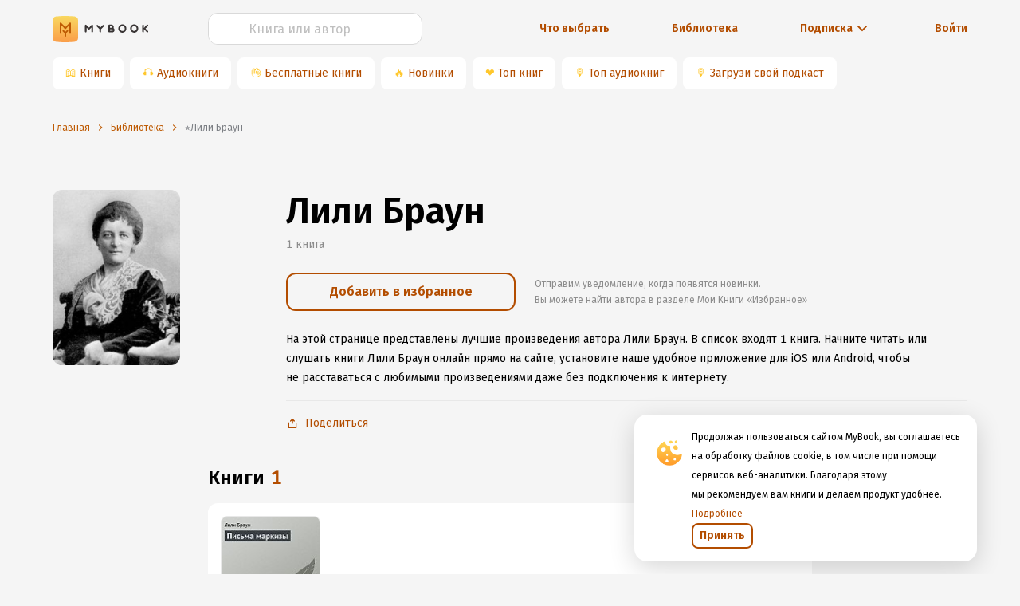

--- FILE ---
content_type: application/x-javascript
request_url: https://mybook.ru/_next/static/chunks/f506628c0c1f10df452f367c63ba2ee9747063d4.f52fff811359115f181f.js
body_size: 10382
content:
(window.webpackJsonp_N_E=window.webpackJsonp_N_E||[]).push([[27],{"27j4":function(e,t,n){"use strict";Object.defineProperty(t,"__esModule",{value:!0}),t.default=void 0;var r=function(e){if(e&&e.__esModule)return e;if(null===e||"object"!==s(e)&&"function"!==typeof e)return{default:e};var t=f();if(t&&t.has(e))return t.get(e);var n={},r=Object.defineProperty&&Object.getOwnPropertyDescriptor;for(var o in e)if(Object.prototype.hasOwnProperty.call(e,o)){var a=r?Object.getOwnPropertyDescriptor(e,o):null;a&&(a.get||a.set)?Object.defineProperty(n,o,a):n[o]=e[o]}n.default=e,t&&t.set(e,n);return n}(n("q1tI")),o=c(n("Y1PL")),a=c(n("BGR+")),u=c(n("kYuu")),i=n("vgIT"),l=n("MBvU");function c(e){return e&&e.__esModule?e:{default:e}}function f(){if("function"!==typeof WeakMap)return null;var e=new WeakMap;return f=function(){return e},e}function s(e){return(s="function"===typeof Symbol&&"symbol"===typeof Symbol.iterator?function(e){return typeof e}:function(e){return e&&"function"===typeof Symbol&&e.constructor===Symbol&&e!==Symbol.prototype?"symbol":typeof e})(e)}function p(){return(p=Object.assign||function(e){for(var t=1;t<arguments.length;t++){var n=arguments[t];for(var r in n)Object.prototype.hasOwnProperty.call(n,r)&&(e[r]=n[r])}return e}).apply(this,arguments)}function d(e,t){for(var n=0;n<t.length;n++){var r=t[n];r.enumerable=r.enumerable||!1,r.configurable=!0,"value"in r&&(r.writable=!0),Object.defineProperty(e,r.key,r)}}function y(e,t){return(y=Object.setPrototypeOf||function(e,t){return e.__proto__=t,e})(e,t)}function v(e){var t=function(){if("undefined"===typeof Reflect||!Reflect.construct)return!1;if(Reflect.construct.sham)return!1;if("function"===typeof Proxy)return!0;try{return Date.prototype.toString.call(Reflect.construct(Date,[],(function(){}))),!0}catch(e){return!1}}();return function(){var n,r=m(e);if(t){var o=m(this).constructor;n=Reflect.construct(r,arguments,o)}else n=r.apply(this,arguments);return b(this,n)}}function b(e,t){return!t||"object"!==s(t)&&"function"!==typeof t?function(e){if(void 0===e)throw new ReferenceError("this hasn't been initialised - super() hasn't been called");return e}(e):t}function m(e){return(m=Object.setPrototypeOf?Object.getPrototypeOf:function(e){return e.__proto__||Object.getPrototypeOf(e)})(e)}var h=function(e){!function(e,t){if("function"!==typeof t&&null!==t)throw new TypeError("Super expression must either be null or a function");e.prototype=Object.create(t&&t.prototype,{constructor:{value:e,writable:!0,configurable:!0}}),t&&y(e,t)}(s,e);var t,n,c,f=v(s);function s(e){var t;!function(e,t){if(!(e instanceof t))throw new TypeError("Cannot call a class as a function")}(this,s),(t=f.call(this,e)).focus=function(){t.resizableTextArea.textArea.focus()},t.saveTextArea=function(e){t.resizableTextArea=null===e||void 0===e?void 0:e.resizableTextArea},t.saveClearableInput=function(e){t.clearableInput=e},t.handleChange=function(e){t.setValue(e.target.value),(0,l.resolveOnChange)(t.resizableTextArea.textArea,e,t.props.onChange)},t.handleReset=function(e){t.setValue("",(function(){t.focus()})),(0,l.resolveOnChange)(t.resizableTextArea.textArea,e,t.props.onChange)},t.renderTextArea=function(e){return r.createElement(o.default,p({},(0,a.default)(t.props,["allowClear"]),{prefixCls:e,onChange:t.handleChange,ref:t.saveTextArea}))},t.renderComponent=function(e){var n=e.getPrefixCls,o=e.direction,a=t.state.value,i=n("input",t.props.prefixCls);return r.createElement(u.default,p({},t.props,{prefixCls:i,direction:o,inputType:"text",value:(0,l.fixControlledValue)(a),element:t.renderTextArea(i),handleReset:t.handleReset,ref:t.saveClearableInput,triggerFocus:t.focus}))};var n="undefined"===typeof e.value?e.defaultValue:e.value;return t.state={value:n},t}return t=s,c=[{key:"getDerivedStateFromProps",value:function(e){return"value"in e?{value:e.value}:null}}],(n=[{key:"setValue",value:function(e,t){"value"in this.props||this.setState({value:e},t)}},{key:"blur",value:function(){this.resizableTextArea.textArea.blur()}},{key:"render",value:function(){return r.createElement(i.ConfigConsumer,null,this.renderComponent)}}])&&d(t.prototype,n),c&&d(t,c),s}(r.Component);t.default=h},"56O1":function(e,t,n){"use strict";var r=n("TqRt"),o=n("284h");Object.defineProperty(t,"__esModule",{value:!0}),t.default=void 0;var a=o(n("q1tI")),u=r(n("Uc92")),i=r(n("O/y6")),l=function(e,t){return a.createElement(i.default,Object.assign({},e,{ref:t,icon:u.default}))};l.displayName="EyeOutlined";var c=a.forwardRef(l);t.default=c},"L/94":function(e,t,n){},MBvU:function(e,t,n){"use strict";Object.defineProperty(t,"__esModule",{value:!0}),t.fixControlledValue=w,t.resolveOnChange=x,t.getInputClassName=j,t.default=void 0;var r=p(n("q1tI")),o=f(n("TSYQ")),a=f(n("BGR+")),u=p(n("kYuu")),i=n("vgIT"),l=f(n("fVhf")),c=f(n("m4nH"));function f(e){return e&&e.__esModule?e:{default:e}}function s(){if("function"!==typeof WeakMap)return null;var e=new WeakMap;return s=function(){return e},e}function p(e){if(e&&e.__esModule)return e;if(null===e||"object"!==d(e)&&"function"!==typeof e)return{default:e};var t=s();if(t&&t.has(e))return t.get(e);var n={},r=Object.defineProperty&&Object.getOwnPropertyDescriptor;for(var o in e)if(Object.prototype.hasOwnProperty.call(e,o)){var a=r?Object.getOwnPropertyDescriptor(e,o):null;a&&(a.get||a.set)?Object.defineProperty(n,o,a):n[o]=e[o]}return n.default=e,t&&t.set(e,n),n}function d(e){return(d="function"===typeof Symbol&&"symbol"===typeof Symbol.iterator?function(e){return typeof e}:function(e){return e&&"function"===typeof Symbol&&e.constructor===Symbol&&e!==Symbol.prototype?"symbol":typeof e})(e)}function y(){return(y=Object.assign||function(e){for(var t=1;t<arguments.length;t++){var n=arguments[t];for(var r in n)Object.prototype.hasOwnProperty.call(n,r)&&(e[r]=n[r])}return e}).apply(this,arguments)}function v(e,t){for(var n=0;n<t.length;n++){var r=t[n];r.enumerable=r.enumerable||!1,r.configurable=!0,"value"in r&&(r.writable=!0),Object.defineProperty(e,r.key,r)}}function b(e,t){return(b=Object.setPrototypeOf||function(e,t){return e.__proto__=t,e})(e,t)}function m(e){var t=function(){if("undefined"===typeof Reflect||!Reflect.construct)return!1;if(Reflect.construct.sham)return!1;if("function"===typeof Proxy)return!0;try{return Date.prototype.toString.call(Reflect.construct(Date,[],(function(){}))),!0}catch(e){return!1}}();return function(){var n,r=g(e);if(t){var o=g(this).constructor;n=Reflect.construct(r,arguments,o)}else n=r.apply(this,arguments);return h(this,n)}}function h(e,t){return!t||"object"!==d(t)&&"function"!==typeof t?function(e){if(void 0===e)throw new ReferenceError("this hasn't been initialised - super() hasn't been called");return e}(e):t}function g(e){return(g=Object.setPrototypeOf?Object.getPrototypeOf:function(e){return e.__proto__||Object.getPrototypeOf(e)})(e)}function O(e,t,n){return t in e?Object.defineProperty(e,t,{value:n,enumerable:!0,configurable:!0,writable:!0}):e[t]=n,e}function w(e){return"undefined"===typeof e||null===e?"":e}function x(e,t,n){if(n){var r=t;if("click"===t.type){(r=Object.create(t)).target=e,r.currentTarget=e;var o=e.value;return e.value="",n(r),void(e.value=o)}n(r)}}function j(e,t,n,r){var a;return(0,o.default)(e,(O(a={},"".concat(e,"-sm"),"small"===t),O(a,"".concat(e,"-lg"),"large"===t),O(a,"".concat(e,"-disabled"),n),O(a,"".concat(e,"-rtl"),"rtl"===r),a))}var P=function(e){!function(e,t){if("function"!==typeof t&&null!==t)throw new TypeError("Super expression must either be null or a function");e.prototype=Object.create(t&&t.prototype,{constructor:{value:e,writable:!0,configurable:!0}}),t&&b(e,t)}(p,e);var t,n,f,s=m(p);function p(e){var t;!function(e,t){if(!(e instanceof t))throw new TypeError("Cannot call a class as a function")}(this,p),(t=s.call(this,e)).direction="ltr",t.focus=function(){t.input.focus()},t.saveClearableInput=function(e){t.clearableInput=e},t.saveInput=function(e){t.input=e},t.onFocus=function(e){var n=t.props.onFocus;t.setState({focused:!0},t.clearPasswordValueAttribute),n&&n(e)},t.onBlur=function(e){var n=t.props.onBlur;t.setState({focused:!1},t.clearPasswordValueAttribute),n&&n(e)},t.handleReset=function(e){t.setValue("",(function(){t.focus()})),x(t.input,e,t.props.onChange)},t.renderInput=function(e,n){var u=arguments.length>2&&void 0!==arguments[2]?arguments[2]:{},i=t.props,l=i.className,c=i.addonBefore,f=i.addonAfter,s=i.size,p=i.disabled,d=(0,a.default)(t.props,["prefixCls","onPressEnter","addonBefore","addonAfter","prefix","suffix","allowClear","defaultValue","size","inputType"]);return r.createElement("input",y({autoComplete:u.autoComplete},d,{onChange:t.handleChange,onFocus:t.onFocus,onBlur:t.onBlur,onKeyDown:t.handleKeyDown,className:(0,o.default)(j(e,s||n,p,t.direction),O({},l,l&&!c&&!f)),ref:t.saveInput}))},t.clearPasswordValueAttribute=function(){t.removePasswordTimeout=setTimeout((function(){t.input&&"password"===t.input.getAttribute("type")&&t.input.hasAttribute("value")&&t.input.removeAttribute("value")}))},t.handleChange=function(e){t.setValue(e.target.value,t.clearPasswordValueAttribute),x(t.input,e,t.props.onChange)},t.handleKeyDown=function(e){var n=t.props,r=n.onPressEnter,o=n.onKeyDown;13===e.keyCode&&r&&r(e),o&&o(e)},t.renderComponent=function(e){var n=e.getPrefixCls,o=e.direction,a=e.input,i=t.state,c=i.value,f=i.focused,s=n("input",t.props.prefixCls);return t.direction=o,r.createElement(l.default.Consumer,null,(function(e){return r.createElement(u.default,y({size:e},t.props,{prefixCls:s,inputType:"input",value:w(c),element:t.renderInput(s,e,a),handleReset:t.handleReset,ref:t.saveClearableInput,direction:o,focused:f,triggerFocus:t.focus}))}))};var n="undefined"===typeof e.value?e.defaultValue:e.value;return t.state={value:n,focused:!1,prevValue:e.value},t}return t=p,f=[{key:"getDerivedStateFromProps",value:function(e,t){var n=t.prevValue,r={prevValue:e.value};return void 0===e.value&&n===e.value||(r.value=e.value),r}}],(n=[{key:"componentDidMount",value:function(){this.clearPasswordValueAttribute()}},{key:"componentDidUpdate",value:function(){}},{key:"getSnapshotBeforeUpdate",value:function(e){return(0,u.hasPrefixSuffix)(e)!==(0,u.hasPrefixSuffix)(this.props)&&(0,c.default)(this.input!==document.activeElement,"Input","When Input is focused, dynamic add or remove prefix / suffix will make it lose focus caused by dom structure change. Read more: https://ant.design/components/input/#FAQ"),null}},{key:"componentWillUnmount",value:function(){this.removePasswordTimeout&&clearTimeout(this.removePasswordTimeout)}},{key:"blur",value:function(){this.input.blur()}},{key:"select",value:function(){this.input.select()}},{key:"setValue",value:function(e,t){void 0===this.props.value&&this.setState({value:e},t)}},{key:"render",value:function(){return r.createElement(i.ConfigConsumer,null,this.renderComponent)}}])&&v(t.prototype,n),f&&v(t,f),p}(r.Component);P.defaultProps={type:"text"};var S=P;t.default=S},O49L:function(e,t,n){"use strict";var r;Object.defineProperty(t,"__esModule",{value:!0}),t.default=void 0;var o=(r=n("q3R3"))&&r.__esModule?r:{default:r};t.default=o,e.exports=o},Ox7g:function(e,t,n){"use strict";function r(e){return(r="function"===typeof Symbol&&"symbol"===typeof Symbol.iterator?function(e){return typeof e}:function(e){return e&&"function"===typeof Symbol&&e.constructor===Symbol&&e!==Symbol.prototype?"symbol":typeof e})(e)}Object.defineProperty(t,"__esModule",{value:!0}),t.default=void 0;var o,a=function(e){if(e&&e.__esModule)return e;if(null===e||"object"!==r(e)&&"function"!==typeof e)return{default:e};var t=l();if(t&&t.has(e))return t.get(e);var n={},o=Object.defineProperty&&Object.getOwnPropertyDescriptor;for(var a in e)if(Object.prototype.hasOwnProperty.call(e,a)){var u=o?Object.getOwnPropertyDescriptor(e,a):null;u&&(u.get||u.set)?Object.defineProperty(n,a,u):n[a]=e[a]}n.default=e,t&&t.set(e,n);return n}(n("q1tI")),u=(o=n("TSYQ"))&&o.__esModule?o:{default:o},i=n("vgIT");function l(){if("function"!==typeof WeakMap)return null;var e=new WeakMap;return l=function(){return e},e}function c(e,t,n){return t in e?Object.defineProperty(e,t,{value:n,enumerable:!0,configurable:!0,writable:!0}):e[t]=n,e}var f=function(e){return a.createElement(i.ConfigConsumer,null,(function(t){var n,r=t.getPrefixCls,o=t.direction,i=e.prefixCls,l=e.className,f=void 0===l?"":l,s=r("input-group",i),p=(0,u.default)(s,(c(n={},"".concat(s,"-lg"),"large"===e.size),c(n,"".concat(s,"-sm"),"small"===e.size),c(n,"".concat(s,"-compact"),e.compact),c(n,"".concat(s,"-rtl"),"rtl"===o),n),f);return a.createElement("span",{className:p,style:e.style,onMouseEnter:e.onMouseEnter,onMouseLeave:e.onMouseLeave,onFocus:e.onFocus,onBlur:e.onBlur},e.children)}))};t.default=f},SymL:function(e,t,n){"use strict";var r;Object.defineProperty(t,"__esModule",{value:!0}),t.default=void 0;var o=(r=n("yFXq"))&&r.__esModule?r:{default:r};t.default=o,e.exports=o},Uc92:function(e,t,n){"use strict";Object.defineProperty(t,"__esModule",{value:!0});t.default={icon:{tag:"svg",attrs:{viewBox:"64 64 896 896",focusable:"false"},children:[{tag:"path",attrs:{d:"M942.2 486.2C847.4 286.5 704.1 186 512 186c-192.2 0-335.4 100.5-430.2 300.3a60.3 60.3 0 000 51.5C176.6 737.5 319.9 838 512 838c192.2 0 335.4-100.5 430.2-300.3 7.7-16.2 7.7-35 0-51.5zM512 766c-161.3 0-279.4-81.8-362.7-254C232.6 339.8 350.7 258 512 258c161.3 0 279.4 81.8 362.7 254C791.5 684.2 673.4 766 512 766zm-4-430c-97.2 0-176 78.8-176 176s78.8 176 176 176 176-78.8 176-176-78.8-176-176-176zm0 288c-61.9 0-112-50.1-112-112s50.1-112 112-112 112 50.1 112 112-50.1 112-112 112z"}}]},name:"eye",theme:"outlined"}},Y1PL:function(e,t,n){"use strict";n.r(t),n.d(t,"ResizableTextArea",(function(){return j}));var r,o,a=n("1OyB"),u=n("vuIU"),i=n("Ji7U"),l=n("md7G"),c=n("foSv"),f=n("q1tI"),s=n("rePB"),p=n("t23M"),d=n("BGR+"),y=n("TSYQ"),v=n.n(y),b="\n  min-height:0 !important;\n  max-height:none !important;\n  height:0 !important;\n  visibility:hidden !important;\n  overflow:hidden !important;\n  position:absolute !important;\n  z-index:-1000 !important;\n  top:0 !important;\n  right:0 !important\n",m=["letter-spacing","line-height","padding-top","padding-bottom","font-family","font-weight","font-size","font-variant","text-rendering","text-transform","width","text-indent","padding-left","padding-right","border-width","box-sizing"],h={};function g(e){var t=arguments.length>1&&void 0!==arguments[1]&&arguments[1],n=e.getAttribute("id")||e.getAttribute("data-reactid")||e.getAttribute("name");if(t&&h[n])return h[n];var r=window.getComputedStyle(e),o=r.getPropertyValue("box-sizing")||r.getPropertyValue("-moz-box-sizing")||r.getPropertyValue("-webkit-box-sizing"),a=parseFloat(r.getPropertyValue("padding-bottom"))+parseFloat(r.getPropertyValue("padding-top")),u=parseFloat(r.getPropertyValue("border-bottom-width"))+parseFloat(r.getPropertyValue("border-top-width")),i=m.map((function(e){return"".concat(e,":").concat(r.getPropertyValue(e))})).join(";"),l={sizingStyle:i,paddingSize:a,borderSize:u,boxSizing:o};return t&&n&&(h[n]=l),l}function O(e,t){var n=Object.keys(e);if(Object.getOwnPropertySymbols){var r=Object.getOwnPropertySymbols(e);t&&(r=r.filter((function(t){return Object.getOwnPropertyDescriptor(e,t).enumerable}))),n.push.apply(n,r)}return n}function w(e){for(var t=1;t<arguments.length;t++){var n=null!=arguments[t]?arguments[t]:{};t%2?O(Object(n),!0).forEach((function(t){Object(s.a)(e,t,n[t])})):Object.getOwnPropertyDescriptors?Object.defineProperties(e,Object.getOwnPropertyDescriptors(n)):O(Object(n)).forEach((function(t){Object.defineProperty(e,t,Object.getOwnPropertyDescriptor(n,t))}))}return e}function x(e){var t=function(){if("undefined"===typeof Reflect||!Reflect.construct)return!1;if(Reflect.construct.sham)return!1;if("function"===typeof Proxy)return!0;try{return Date.prototype.toString.call(Reflect.construct(Date,[],(function(){}))),!0}catch(e){return!1}}();return function(){var n,r=Object(c.a)(e);if(t){var o=Object(c.a)(this).constructor;n=Reflect.construct(r,arguments,o)}else n=r.apply(this,arguments);return Object(l.a)(this,n)}}!function(e){e[e.NONE=0]="NONE",e[e.RESIZING=1]="RESIZING",e[e.RESIZED=2]="RESIZED"}(o||(o={}));var j=function(e){Object(i.a)(n,e);var t=x(n);function n(e){var u;return Object(a.a)(this,n),(u=t.call(this,e)).saveTextArea=function(e){u.textArea=e},u.handleResize=function(e){var t=u.state.resizeStatus,n=u.props,r=n.autoSize,a=n.onResize;t===o.NONE&&("function"===typeof a&&a(e),r&&u.resizeOnNextFrame())},u.resizeOnNextFrame=function(){cancelAnimationFrame(u.nextFrameActionId),u.nextFrameActionId=requestAnimationFrame(u.resizeTextarea)},u.resizeTextarea=function(){var e=u.props.autoSize;if(e&&u.textArea){var t=e.minRows,n=e.maxRows,a=function(e){var t=arguments.length>1&&void 0!==arguments[1]&&arguments[1],n=arguments.length>2&&void 0!==arguments[2]?arguments[2]:null,o=arguments.length>3&&void 0!==arguments[3]?arguments[3]:null;r||((r=document.createElement("textarea")).setAttribute("tab-index","-1"),r.setAttribute("aria-hidden","true"),document.body.appendChild(r)),e.getAttribute("wrap")?r.setAttribute("wrap",e.getAttribute("wrap")):r.removeAttribute("wrap");var a=g(e,t),u=a.paddingSize,i=a.borderSize,l=a.boxSizing,c=a.sizingStyle;r.setAttribute("style","".concat(c,";").concat(b)),r.value=e.value||e.placeholder||"";var f,s=Number.MIN_SAFE_INTEGER,p=Number.MAX_SAFE_INTEGER,d=r.scrollHeight;if("border-box"===l?d+=i:"content-box"===l&&(d-=u),null!==n||null!==o){r.value=" ";var y=r.scrollHeight-u;null!==n&&(s=y*n,"border-box"===l&&(s=s+u+i),d=Math.max(s,d)),null!==o&&(p=y*o,"border-box"===l&&(p=p+u+i),f=d>p?"":"hidden",d=Math.min(p,d))}return{height:d,minHeight:s,maxHeight:p,overflowY:f}}(u.textArea,!1,t,n);u.setState({textareaStyles:a,resizeStatus:o.RESIZING},(function(){cancelAnimationFrame(u.resizeFrameId),u.resizeFrameId=requestAnimationFrame((function(){u.setState({resizeStatus:o.RESIZED},(function(){u.resizeFrameId=requestAnimationFrame((function(){u.setState({resizeStatus:o.NONE}),u.fixFirefoxAutoScroll()}))}))}))}))}},u.renderTextArea=function(){var e=u.props,t=e.prefixCls,n=void 0===t?"rc-textarea":t,r=e.autoSize,a=e.onResize,i=e.className,l=e.disabled,c=u.state,y=c.textareaStyles,b=c.resizeStatus,m=Object(d.default)(u.props,["prefixCls","onPressEnter","autoSize","defaultValue","onResize"]),h=v()(n,i,Object(s.a)({},"".concat(n,"-disabled"),l));"value"in m&&(m.value=m.value||"");var g=w(w(w({},u.props.style),y),b===o.RESIZING?{overflowX:"hidden",overflowY:"hidden"}:null);return f.createElement(p.a,{onResize:u.handleResize,disabled:!(r||a)},f.createElement("textarea",Object.assign({},m,{className:h,style:g,ref:u.saveTextArea})))},u.state={textareaStyles:{},resizeStatus:o.NONE},u}return Object(u.a)(n,[{key:"componentDidMount",value:function(){this.resizeTextarea()}},{key:"componentDidUpdate",value:function(e){e.value!==this.props.value&&this.resizeTextarea()}},{key:"componentWillUnmount",value:function(){cancelAnimationFrame(this.nextFrameActionId),cancelAnimationFrame(this.resizeFrameId)}},{key:"fixFirefoxAutoScroll",value:function(){try{if(document.activeElement===this.textArea){var e=this.textArea.selectionStart,t=this.textArea.selectionEnd;this.textArea.setSelectionRange(e,t)}}catch(n){}}},{key:"render",value:function(){return this.renderTextArea()}}]),n}(f.Component);function P(e){var t=function(){if("undefined"===typeof Reflect||!Reflect.construct)return!1;if(Reflect.construct.sham)return!1;if("function"===typeof Proxy)return!0;try{return Date.prototype.toString.call(Reflect.construct(Date,[],(function(){}))),!0}catch(e){return!1}}();return function(){var n,r=Object(c.a)(e);if(t){var o=Object(c.a)(this).constructor;n=Reflect.construct(r,arguments,o)}else n=r.apply(this,arguments);return Object(l.a)(this,n)}}var S=function(e){Object(i.a)(n,e);var t=P(n);function n(e){var r;Object(a.a)(this,n),(r=t.call(this,e)).focus=function(){r.resizableTextArea.textArea.focus()},r.saveTextArea=function(e){r.resizableTextArea=e},r.handleChange=function(e){var t=r.props.onChange;r.setValue(e.target.value,(function(){r.resizableTextArea.resizeTextarea()})),t&&t(e)},r.handleKeyDown=function(e){var t=r.props,n=t.onPressEnter,o=t.onKeyDown;13===e.keyCode&&n&&n(e),o&&o(e)};var o="undefined"===typeof e.value||null===e.value?e.defaultValue:e.value;return r.state={value:o},r}return Object(u.a)(n,[{key:"setValue",value:function(e,t){"value"in this.props||this.setState({value:e},t)}},{key:"blur",value:function(){this.resizableTextArea.textArea.blur()}},{key:"render",value:function(){return f.createElement(j,Object.assign({},this.props,{value:this.state.value,onKeyDown:this.handleKeyDown,onChange:this.handleChange,ref:this.saveTextArea}))}}],[{key:"getDerivedStateFromProps",value:function(e){return"value"in e?{value:e.value}:null}}]),n}(f.Component);t.default=S},aueg:function(e,t,n){"use strict";function r(e){return(r="function"===typeof Symbol&&"symbol"===typeof Symbol.iterator?function(e){return typeof e}:function(e){return e&&"function"===typeof Symbol&&e.constructor===Symbol&&e!==Symbol.prototype?"symbol":typeof e})(e)}Object.defineProperty(t,"__esModule",{value:!0}),t.default=void 0;var o=function(e){if(e&&e.__esModule)return e;if(null===e||"object"!==r(e)&&"function"!==typeof e)return{default:e};var t=p();if(t&&t.has(e))return t.get(e);var n={},o=Object.defineProperty&&Object.getOwnPropertyDescriptor;for(var a in e)if(Object.prototype.hasOwnProperty.call(e,a)){var u=o?Object.getOwnPropertyDescriptor(e,a):null;u&&(u.get||u.set)?Object.defineProperty(n,a,u):n[a]=e[a]}n.default=e,t&&t.set(e,n);return n}(n("q1tI")),a=s(n("TSYQ")),u=s(n("BGR+")),i=s(n("meAc")),l=s(n("O49L")),c=n("vgIT"),f=s(n("MBvU"));function s(e){return e&&e.__esModule?e:{default:e}}function p(){if("function"!==typeof WeakMap)return null;var e=new WeakMap;return p=function(){return e},e}function d(){return(d=Object.assign||function(e){for(var t=1;t<arguments.length;t++){var n=arguments[t];for(var r in n)Object.prototype.hasOwnProperty.call(n,r)&&(e[r]=n[r])}return e}).apply(this,arguments)}function y(e,t,n){return t in e?Object.defineProperty(e,t,{value:n,enumerable:!0,configurable:!0,writable:!0}):e[t]=n,e}function v(e,t){return function(e){if(Array.isArray(e))return e}(e)||function(e,t){if("undefined"===typeof Symbol||!(Symbol.iterator in Object(e)))return;var n=[],r=!0,o=!1,a=void 0;try{for(var u,i=e[Symbol.iterator]();!(r=(u=i.next()).done)&&(n.push(u.value),!t||n.length!==t);r=!0);}catch(l){o=!0,a=l}finally{try{r||null==i.return||i.return()}finally{if(o)throw a}}return n}(e,t)||function(e,t){if(!e)return;if("string"===typeof e)return b(e,t);var n=Object.prototype.toString.call(e).slice(8,-1);"Object"===n&&e.constructor&&(n=e.constructor.name);if("Map"===n||"Set"===n)return Array.from(e);if("Arguments"===n||/^(?:Ui|I)nt(?:8|16|32)(?:Clamped)?Array$/.test(n))return b(e,t)}(e,t)||function(){throw new TypeError("Invalid attempt to destructure non-iterable instance.\nIn order to be iterable, non-array objects must have a [Symbol.iterator]() method.")}()}function b(e,t){(null==t||t>e.length)&&(t=e.length);for(var n=0,r=new Array(t);n<t;n++)r[n]=e[n];return r}var m=function(e,t){var n={};for(var r in e)Object.prototype.hasOwnProperty.call(e,r)&&t.indexOf(r)<0&&(n[r]=e[r]);if(null!=e&&"function"===typeof Object.getOwnPropertySymbols){var o=0;for(r=Object.getOwnPropertySymbols(e);o<r.length;o++)t.indexOf(r[o])<0&&Object.prototype.propertyIsEnumerable.call(e,r[o])&&(n[r[o]]=e[r[o]])}return n},h={click:"onClick",hover:"onMouseOver"},g=o.forwardRef((function(e,t){var n=v((0,o.useState)(!1),2),r=n[0],i=n[1],l=function(){e.disabled||i(!r)},s=function(n){var i=n.getPrefixCls,c=e.className,s=e.prefixCls,p=e.inputPrefixCls,v=e.size,b=e.visibilityToggle,g=m(e,["className","prefixCls","inputPrefixCls","size","visibilityToggle"]),O=i("input",p),w=i("input-password",s),x=b&&function(t){var n,a=e.action,u=e.iconRender,i=h[a]||"",c=(void 0===u?function(){return null}:u)(r),f=(y(n={},i,l),y(n,"className","".concat(t,"-icon")),y(n,"key","passwordIcon"),y(n,"onMouseDown",(function(e){e.preventDefault()})),y(n,"onMouseUp",(function(e){e.preventDefault()})),n);return o.cloneElement(o.isValidElement(c)?c:o.createElement("span",null,c),f)}(w),j=(0,a.default)(w,c,y({},"".concat(w,"-").concat(v),!!v)),P=d(d({},(0,u.default)(g,["suffix","iconRender"])),{type:r?"text":"password",className:j,prefixCls:O,suffix:x});return v&&(P.size=v),o.createElement(f.default,d({ref:t},P))};return o.createElement(c.ConfigConsumer,null,s)}));g.defaultProps={action:"click",visibilityToggle:!0,iconRender:function(e){return e?o.createElement(i.default,null):o.createElement(l.default,null)}},g.displayName="Password";var O=g;t.default=O},bsht:function(e,t,n){"use strict";Object.defineProperty(t,"__esModule",{value:!0});t.default={icon:{tag:"svg",attrs:{viewBox:"64 64 896 896",focusable:"false"},children:[{tag:"path",attrs:{d:"M909.6 854.5L649.9 594.8C690.2 542.7 712 479 712 412c0-80.2-31.3-155.4-87.9-212.1-56.6-56.7-132-87.9-212.1-87.9s-155.5 31.3-212.1 87.9C143.2 256.5 112 331.8 112 412c0 80.1 31.3 155.5 87.9 212.1C256.5 680.8 331.8 712 412 712c67 0 130.6-21.8 182.7-62l259.7 259.6a8.2 8.2 0 0011.6 0l43.6-43.5a8.2 8.2 0 000-11.6zM570.4 570.4C528 612.7 471.8 636 412 636s-116-23.3-158.4-65.6C211.3 528 188 471.8 188 412s23.3-116.1 65.6-158.4C296 211.3 352.2 188 412 188s116.1 23.2 158.4 65.6S636 352.2 636 412s-23.3 116.1-65.6 158.4z"}}]},name:"search",theme:"outlined"}},cUip:function(e,t,n){"use strict";n("VEUW"),n("L/94"),n("MaXC")},e9Pg:function(e,t,n){"use strict";function r(e){return(r="function"===typeof Symbol&&"symbol"===typeof Symbol.iterator?function(e){return typeof e}:function(e){return e&&"function"===typeof Symbol&&e.constructor===Symbol&&e!==Symbol.prototype?"symbol":typeof e})(e)}Object.defineProperty(t,"__esModule",{value:!0}),t.default=void 0;var o=function(e){if(e&&e.__esModule)return e;if(null===e||"object"!==r(e)&&"function"!==typeof e)return{default:e};var t=v();if(t&&t.has(e))return t.get(e);var n={},o=Object.defineProperty&&Object.getOwnPropertyDescriptor;for(var a in e)if(Object.prototype.hasOwnProperty.call(e,a)){var u=o?Object.getOwnPropertyDescriptor(e,a):null;u&&(u.get||u.set)?Object.defineProperty(n,a,u):n[a]=e[a]}n.default=e,t&&t.set(e,n);return n}(n("q1tI")),a=y(n("TSYQ")),u=n("qfDJ"),i=y(n("SymL")),l=y(n("zU+y")),c=y(n("MBvU")),f=y(n("4IMT")),s=y(n("fVhf")),p=n("vgIT"),d=n("vCXI");function y(e){return e&&e.__esModule?e:{default:e}}function v(){if("function"!==typeof WeakMap)return null;var e=new WeakMap;return v=function(){return e},e}function b(e,t,n){return t in e?Object.defineProperty(e,t,{value:n,enumerable:!0,configurable:!0,writable:!0}):e[t]=n,e}function m(){return(m=Object.assign||function(e){for(var t=1;t<arguments.length;t++){var n=arguments[t];for(var r in n)Object.prototype.hasOwnProperty.call(n,r)&&(e[r]=n[r])}return e}).apply(this,arguments)}var h=function(e,t){var n={};for(var r in e)Object.prototype.hasOwnProperty.call(e,r)&&t.indexOf(r)<0&&(n[r]=e[r]);if(null!=e&&"function"===typeof Object.getOwnPropertySymbols){var o=0;for(r=Object.getOwnPropertySymbols(e);o<r.length;o++)t.indexOf(r[o])<0&&Object.prototype.propertyIsEnumerable.call(e,r[o])&&(n[r[o]]=e[r[o]])}return n},g=o.forwardRef((function(e,t){var n=o.useRef(null),r=function(t){var n=e.onChange,r=e.onSearch;t&&t.target&&"click"===t.type&&r&&r(t.target.value,t),n&&n(t)},y=function(e){var t;document.activeElement===(null===(t=n.current)||void 0===t?void 0:t.input)&&e.preventDefault()},v=function(t){var r,o=e.onSearch,a=e.loading,u=e.disabled;a||u||o&&o(null===(r=n.current)||void 0===r?void 0:r.input.value,t)},g=function(t){var n=e.enterButton,r=e.size;return n?o.createElement(s.default.Consumer,{key:"enterButton"},(function(e){return o.createElement(f.default,{className:"".concat(t,"-button"),type:"primary",size:r||e},o.createElement(l.default,null))})):o.createElement(l.default,{className:"".concat(t,"-icon"),key:"loadingIcon"})},O=function(t){var n=e.suffix,r=e.enterButton;if(e.loading&&!r)return[n,g(t)];if(r)return n;var a=o.createElement(i.default,{className:"".concat(t,"-icon"),key:"searchIcon",onClick:v});return n?[(0,d.replaceElement)(n,null,{key:"suffix"}),a]:a},w=function(t,n){var r,a=e.enterButton,u=e.disabled,l=e.addonAfter,c=e.loading,s="".concat(t,"-button");if(c&&a)return[g(t),l];if(!a)return l;var p=a,b=p.type&&!0===p.type.__ANT_BUTTON;return r=b||"button"===p.type?(0,d.cloneElement)(p,m({onMouseDown:y,onClick:v,key:"enterButton"},b?{className:s,size:n}:{})):o.createElement(f.default,{className:s,type:"primary",size:n,disabled:u,key:"enterButton",onMouseDown:y,onClick:v},!0===a?o.createElement(i.default,null):a),l?[r,(0,d.replaceElement)(l,null,{key:"addonAfter"})]:r},x=function(i){var l=i.getPrefixCls,f=i.direction,p=e.prefixCls,d=e.inputPrefixCls,y=e.enterButton,g=e.className,x=e.size,j=h(e,["prefixCls","inputPrefixCls","enterButton","className","size"]);delete j.onSearch,delete j.loading;var P=l("input-search",p),S=l("input",d),C=function(e){var t,n;y?t=(0,a.default)(P,g,(b(n={},"".concat(P,"-rtl"),"rtl"===f),b(n,"".concat(P,"-enter-button"),!!y),b(n,"".concat(P,"-").concat(e),!!e),n)):t=(0,a.default)(P,g,b({},"".concat(P,"-rtl"),"rtl"===f));return t};return o.createElement(s.default.Consumer,null,(function(e){return o.createElement(c.default,m({ref:(0,u.composeRef)(n,t),onPressEnter:v},j,{size:x||e,prefixCls:S,addonAfter:w(P,x||e),suffix:O(P),onChange:r,className:C(x||e)}))}))};return o.createElement(p.ConfigConsumer,null,x)}));g.defaultProps={enterButton:!1},g.displayName="Search";var O=g;t.default=O},iJl9:function(e,t,n){"use strict";Object.defineProperty(t,"__esModule",{value:!0}),t.default=void 0;var r=l(n("MBvU")),o=l(n("Ox7g")),a=l(n("e9Pg")),u=l(n("27j4")),i=l(n("aueg"));function l(e){return e&&e.__esModule?e:{default:e}}r.default.Group=o.default,r.default.Search=a.default,r.default.TextArea=u.default,r.default.Password=i.default;var c=r.default;t.default=c},kYuu:function(e,t,n){"use strict";Object.defineProperty(t,"__esModule",{value:!0}),t.hasPrefixSuffix=O,t.default=void 0;var r=function(e){if(e&&e.__esModule)return e;if(null===e||"object"!==s(e)&&"function"!==typeof e)return{default:e};var t=f();if(t&&t.has(e))return t.get(e);var n={},r=Object.defineProperty&&Object.getOwnPropertyDescriptor;for(var o in e)if(Object.prototype.hasOwnProperty.call(e,o)){var a=r?Object.getOwnPropertyDescriptor(e,o):null;a&&(a.get||a.set)?Object.defineProperty(n,o,a):n[o]=e[o]}n.default=e,t&&t.set(e,n);return n}(n("q1tI")),o=c(n("TSYQ")),a=c(n("f0uV")),u=n("KEtS"),i=n("MBvU"),l=n("vCXI");function c(e){return e&&e.__esModule?e:{default:e}}function f(){if("function"!==typeof WeakMap)return null;var e=new WeakMap;return f=function(){return e},e}function s(e){return(s="function"===typeof Symbol&&"symbol"===typeof Symbol.iterator?function(e){return typeof e}:function(e){return e&&"function"===typeof Symbol&&e.constructor===Symbol&&e!==Symbol.prototype?"symbol":typeof e})(e)}function p(e,t,n){return t in e?Object.defineProperty(e,t,{value:n,enumerable:!0,configurable:!0,writable:!0}):e[t]=n,e}function d(e,t){if(!(e instanceof t))throw new TypeError("Cannot call a class as a function")}function y(e,t){for(var n=0;n<t.length;n++){var r=t[n];r.enumerable=r.enumerable||!1,r.configurable=!0,"value"in r&&(r.writable=!0),Object.defineProperty(e,r.key,r)}}function v(e,t){return(v=Object.setPrototypeOf||function(e,t){return e.__proto__=t,e})(e,t)}function b(e){var t=function(){if("undefined"===typeof Reflect||!Reflect.construct)return!1;if(Reflect.construct.sham)return!1;if("function"===typeof Proxy)return!0;try{return Date.prototype.toString.call(Reflect.construct(Date,[],(function(){}))),!0}catch(e){return!1}}();return function(){var n,r=h(e);if(t){var o=h(this).constructor;n=Reflect.construct(r,arguments,o)}else n=r.apply(this,arguments);return m(this,n)}}function m(e,t){return!t||"object"!==s(t)&&"function"!==typeof t?function(e){if(void 0===e)throw new ReferenceError("this hasn't been initialised - super() hasn't been called");return e}(e):t}function h(e){return(h=Object.setPrototypeOf?Object.getPrototypeOf:function(e){return e.__proto__||Object.getPrototypeOf(e)})(e)}var g=(0,u.tuple)("text","input");function O(e){return!!(e.prefix||e.suffix||e.allowClear)}var w=function(e){!function(e,t){if("function"!==typeof t&&null!==t)throw new TypeError("Super expression must either be null or a function");e.prototype=Object.create(t&&t.prototype,{constructor:{value:e,writable:!0,configurable:!0}}),t&&v(e,t)}(f,e);var t,n,u,c=b(f);function f(){var e;return d(this,f),(e=c.apply(this,arguments)).containerRef=r.createRef(),e.onInputMouseUp=function(t){var n;(null===(n=e.containerRef.current)||void 0===n?void 0:n.contains(t.target))&&(0,e.props.triggerFocus)()},e}return t=f,(n=[{key:"renderClearIcon",value:function(e){var t=this.props,n=t.allowClear,u=t.value,i=t.disabled,l=t.readOnly,c=t.inputType,f=t.handleReset;if(!n)return null;var s=!i&&!l&&u,d=c===g[0]?"".concat(e,"-textarea-clear-icon"):"".concat(e,"-clear-icon");return r.createElement(a.default,{onClick:f,className:(0,o.default)(d,p({},"".concat(d,"-hidden"),!s)),role:"button"})}},{key:"renderSuffix",value:function(e){var t=this.props,n=t.suffix,o=t.allowClear;return n||o?r.createElement("span",{className:"".concat(e,"-suffix")},this.renderClearIcon(e),n):null}},{key:"renderLabeledIcon",value:function(e,t){var n,a=this.props,u=a.focused,c=a.value,f=a.prefix,s=a.className,d=a.size,y=a.suffix,v=a.disabled,b=a.allowClear,m=a.direction,h=a.style,g=a.readOnly,w=this.renderSuffix(e);if(!O(this.props))return(0,l.cloneElement)(t,{value:c});var x=f?r.createElement("span",{className:"".concat(e,"-prefix")},f):null,j=(0,o.default)(s,"".concat(e,"-affix-wrapper"),(p(n={},"".concat(e,"-affix-wrapper-focused"),u),p(n,"".concat(e,"-affix-wrapper-disabled"),v),p(n,"".concat(e,"-affix-wrapper-sm"),"small"===d),p(n,"".concat(e,"-affix-wrapper-lg"),"large"===d),p(n,"".concat(e,"-affix-wrapper-input-with-clear-btn"),y&&b&&c),p(n,"".concat(e,"-affix-wrapper-rtl"),"rtl"===m),p(n,"".concat(e,"-affix-wrapper-readonly"),g),n));return r.createElement("span",{ref:this.containerRef,className:j,style:h,onMouseUp:this.onInputMouseUp},x,(0,l.cloneElement)(t,{style:null,value:c,className:(0,i.getInputClassName)(e,d,v)}),w)}},{key:"renderInputWithLabel",value:function(e,t){var n,a,u=this.props,i=u.addonBefore,c=u.addonAfter,f=u.style,s=u.size,d=u.className,y=u.direction;if(!i&&!c)return t;var v="".concat(e,"-group"),b="".concat(v,"-addon"),m=i?r.createElement("span",{className:b},i):null,h=c?r.createElement("span",{className:b},c):null,g=(0,o.default)("".concat(e,"-wrapper"),(p(n={},v,i||c),p(n,"".concat(v,"-rtl"),"rtl"===y),n)),O=(0,o.default)(d,"".concat(e,"-group-wrapper"),(p(a={},"".concat(e,"-group-wrapper-sm"),"small"===s),p(a,"".concat(e,"-group-wrapper-lg"),"large"===s),p(a,"".concat(e,"-group-wrapper-rtl"),"rtl"===y),a));return r.createElement("span",{className:O,style:f},r.createElement("span",{className:g},m,(0,l.cloneElement)(t,{style:null}),h))}},{key:"renderTextAreaWithClearIcon",value:function(e,t){var n=this.props,a=n.value,u=n.allowClear,i=n.className,c=n.style,f=n.direction;if(!u)return(0,l.cloneElement)(t,{value:a});var s=(0,o.default)(i,"".concat(e,"-affix-wrapper"),p({},"".concat(e,"-affix-wrapper-rtl"),"rtl"===f),"".concat(e,"-affix-wrapper-textarea-with-clear-btn"));return r.createElement("span",{className:s,style:c},(0,l.cloneElement)(t,{style:null,value:a}),this.renderClearIcon(e))}},{key:"render",value:function(){var e=this.props,t=e.prefixCls,n=e.inputType,r=e.element;return n===g[0]?this.renderTextAreaWithClearIcon(t,r):this.renderInputWithLabel(t,this.renderLabeledIcon(t,r))}}])&&y(t.prototype,n),u&&y(t,u),f}(r.Component);t.default=w},meAc:function(e,t,n){"use strict";var r;Object.defineProperty(t,"__esModule",{value:!0}),t.default=void 0;var o=(r=n("56O1"))&&r.__esModule?r:{default:r};t.default=o,e.exports=o},q3R3:function(e,t,n){"use strict";var r=n("TqRt"),o=n("284h");Object.defineProperty(t,"__esModule",{value:!0}),t.default=void 0;var a=o(n("q1tI")),u=r(n("s2MQ")),i=r(n("O/y6")),l=function(e,t){return a.createElement(i.default,Object.assign({},e,{ref:t,icon:u.default}))};l.displayName="EyeInvisibleOutlined";var c=a.forwardRef(l);t.default=c},qfDJ:function(e,t,n){"use strict";Object.defineProperty(t,"__esModule",{value:!0}),t.fillRef=a,t.composeRef=function(){for(var e=arguments.length,t=new Array(e),n=0;n<e;n++)t[n]=arguments[n];return function(e){t.forEach((function(t){a(t,e)}))}},t.supportRef=function(e){var t,n,o=(0,r.isMemo)(e)?e.type.type:e.type;if("function"===typeof o&&!(null===(t=o.prototype)||void 0===t?void 0:t.render))return!1;if("function"===typeof e&&!(null===(n=e.prototype)||void 0===n?void 0:n.render))return!1;return!0};var r=n("TOwV");function o(e){return(o="function"===typeof Symbol&&"symbol"===typeof Symbol.iterator?function(e){return typeof e}:function(e){return e&&"function"===typeof Symbol&&e.constructor===Symbol&&e!==Symbol.prototype?"symbol":typeof e})(e)}function a(e,t){"function"===typeof e?e(t):"object"===o(e)&&e&&"current"in e&&(e.current=t)}},s2MQ:function(e,t,n){"use strict";Object.defineProperty(t,"__esModule",{value:!0});t.default={icon:{tag:"svg",attrs:{viewBox:"64 64 896 896",focusable:"false"},children:[{tag:"path",attrs:{d:"M942.2 486.2Q889.47 375.11 816.7 305l-50.88 50.88C807.31 395.53 843.45 447.4 874.7 512 791.5 684.2 673.4 766 512 766q-72.67 0-133.87-22.38L323 798.75Q408 838 512 838q288.3 0 430.2-300.3a60.29 60.29 0 000-51.5zm-63.57-320.64L836 122.88a8 8 0 00-11.32 0L715.31 232.2Q624.86 186 512 186q-288.3 0-430.2 300.3a60.3 60.3 0 000 51.5q56.69 119.4 136.5 191.41L112.48 835a8 8 0 000 11.31L155.17 889a8 8 0 0011.31 0l712.15-712.12a8 8 0 000-11.32zM149.3 512C232.6 339.8 350.7 258 512 258c54.54 0 104.13 9.36 149.12 28.39l-70.3 70.3a176 176 0 00-238.13 238.13l-83.42 83.42C223.1 637.49 183.3 582.28 149.3 512zm246.7 0a112.11 112.11 0 01146.2-106.69L401.31 546.2A112 112 0 01396 512z"}},{tag:"path",attrs:{d:"M508 624c-3.46 0-6.87-.16-10.25-.47l-52.82 52.82a176.09 176.09 0 00227.42-227.42l-52.82 52.82c.31 3.38.47 6.79.47 10.25a111.94 111.94 0 01-112 112z"}}]},name:"eye-invisible",theme:"outlined"}},t23M:function(e,t,n){"use strict";var r=n("rePB"),o=n("1OyB"),a=n("vuIU"),u=n("Ji7U"),i=n("md7G"),l=n("foSv"),c=n("q1tI"),f=n.n(c),s=n("i8i4"),p=n.n(s);var d=n("TOwV");function y(e){var t=[];return f.a.Children.forEach(e,(function(e){void 0!==e&&null!==e&&(Array.isArray(e)?t=t.concat(y(e)):Object(d.isFragment)(e)&&e.props?t=t.concat(y(e.props.children)):t.push(e))})),t}var v={};function b(e,t){0}function m(e,t,n){t||v[n]||(e(!1,n),v[n]=!0)}var h=function(e,t){m(b,e,t)};function g(e){return(g="function"===typeof Symbol&&"symbol"===typeof Symbol.iterator?function(e){return typeof e}:function(e){return e&&"function"===typeof Symbol&&e.constructor===Symbol&&e!==Symbol.prototype?"symbol":typeof e})(e)}function O(e,t){"function"===typeof e?e(t):"object"===g(e)&&e&&"current"in e&&(e.current=t)}function w(){for(var e=arguments.length,t=new Array(e),n=0;n<e;n++)t[n]=arguments[n];return function(e){t.forEach((function(t){O(t,e)}))}}var x=n("bdgK");function j(e,t){var n=Object.keys(e);if(Object.getOwnPropertySymbols){var r=Object.getOwnPropertySymbols(e);t&&(r=r.filter((function(t){return Object.getOwnPropertyDescriptor(e,t).enumerable}))),n.push.apply(n,r)}return n}function P(e){for(var t=1;t<arguments.length;t++){var n=null!=arguments[t]?arguments[t]:{};t%2?j(Object(n),!0).forEach((function(t){Object(r.a)(e,t,n[t])})):Object.getOwnPropertyDescriptors?Object.defineProperties(e,Object.getOwnPropertyDescriptors(n)):j(Object(n)).forEach((function(t){Object.defineProperty(e,t,Object.getOwnPropertyDescriptor(n,t))}))}return e}function S(e){var t=function(){if("undefined"===typeof Reflect||!Reflect.construct)return!1;if(Reflect.construct.sham)return!1;if("function"===typeof Proxy)return!0;try{return Date.prototype.toString.call(Reflect.construct(Date,[],(function(){}))),!0}catch(e){return!1}}();return function(){var n,r=Object(l.a)(e);if(t){var o=Object(l.a)(this).constructor;n=Reflect.construct(r,arguments,o)}else n=r.apply(this,arguments);return Object(i.a)(this,n)}}var C=function(){var e=function(e){Object(u.a)(n,e);var t=S(n);function n(){var e;return Object(o.a)(this,n),(e=t.apply(this,arguments)).resizeObserver=null,e.childNode=null,e.currentElement=null,e.state={width:0,height:0},e.onResize=function(t){var n=e.props.onResize,r=t[0].target,o=r.getBoundingClientRect(),a=o.width,u=o.height,i=r.offsetWidth,l=r.offsetHeight,c=Math.floor(a),f=Math.floor(u);if(e.state.width!==c||e.state.height!==f){var s={width:c,height:f};e.setState(s),n&&n(P(P({},s),{},{offsetWidth:i,offsetHeight:l}))}},e.setChildNode=function(t){e.childNode=t},e}return Object(a.a)(n,[{key:"componentDidMount",value:function(){this.onComponentUpdated()}},{key:"componentDidUpdate",value:function(){this.onComponentUpdated()}},{key:"componentWillUnmount",value:function(){this.destroyObserver()}},{key:"onComponentUpdated",value:function(){if(this.props.disabled)this.destroyObserver();else{var e,t=(e=this.childNode||this)instanceof HTMLElement?e:p.a.findDOMNode(e);t!==this.currentElement&&(this.destroyObserver(),this.currentElement=t),!this.resizeObserver&&t&&(this.resizeObserver=new x.a(this.onResize),this.resizeObserver.observe(t))}}},{key:"destroyObserver",value:function(){this.resizeObserver&&(this.resizeObserver.disconnect(),this.resizeObserver=null)}},{key:"render",value:function(){var e=y(this.props.children);if(e.length>1)h(!1,"Find more than one child node with `children` in ResizeObserver. Will only observe first one.");else if(0===e.length)return h(!1,"`children` of ResizeObserver is empty. Nothing is in observe."),null;var t=e[0];if(c.isValidElement(t)&&function(e){var t,n,r=Object(d.isMemo)(e)?e.type.type:e.type;return!("function"===typeof r&&!(null===(t=r.prototype)||void 0===t?void 0:t.render))&&!("function"===typeof e&&!(null===(n=e.prototype)||void 0===n?void 0:n.render))}(t)){var n=t.ref;e[0]=c.cloneElement(t,{ref:w(n,this.setChildNode)})}return 1===e.length?e[0]:e.map((function(e,t){return!c.isValidElement(e)||"key"in e&&null!==e.key?e:c.cloneElement(e,{key:"".concat("rc-observer-key","-").concat(t)})}))}}]),n}(c.Component);return e.displayName="ResizeObserver",e}();t.a=C},yFXq:function(e,t,n){"use strict";var r=n("TqRt"),o=n("284h");Object.defineProperty(t,"__esModule",{value:!0}),t.default=void 0;var a=o(n("q1tI")),u=r(n("bsht")),i=r(n("O/y6")),l=function(e,t){return a.createElement(i.default,Object.assign({},e,{ref:t,icon:u.default}))};l.displayName="SearchOutlined";var c=a.forwardRef(l);t.default=c}}]);
//# sourceMappingURL=f506628c0c1f10df452f367c63ba2ee9747063d4.f52fff811359115f181f.js.map

--- FILE ---
content_type: application/x-javascript
request_url: https://mybook.ru/_next/static/chunks/76828329399079795d9b8c666462df1f3076d35a_CSS.a83a6a4548b93404854d.js
body_size: 58
content:
(window.webpackJsonp_N_E=window.webpackJsonp_N_E||[]).push([[6],[]]);
//# sourceMappingURL=76828329399079795d9b8c666462df1f3076d35a_CSS.a83a6a4548b93404854d.js.map

--- FILE ---
content_type: application/x-javascript
request_url: https://mybook.ru/_next/static/chunks/226.b0549d6eb30e95853b7c.js
body_size: 10289
content:
(window.webpackJsonp_N_E=window.webpackJsonp_N_E||[]).push([[226],{"++sM":function(M,N,D){"use strict";D.r(N),D.d(N,"ReactComponent",(function(){return T}));var j=D("q1tI");function I(){return(I=Object.assign||function(M){for(var N=1;N<arguments.length;N++){var D=arguments[N];for(var j in D)Object.prototype.hasOwnProperty.call(D,j)&&(M[j]=D[j])}return M}).apply(this,arguments)}var g=j.createElement("path",{d:"M104 0H4a4 4 0 00-4 4v24a4 4 0 004 4h100a4 4 0 004-4V4a4 4 0 00-4-4z",fill:"#000"}),z=j.createElement("path",{d:"M104 .64A3.36 3.36 0 01107.36 4v24a3.36 3.36 0 01-3.36 3.36H4A3.36 3.36 0 01.64 28V4A3.36 3.36 0 014 .64h100zm0-.64H4a4 4 0 00-4 4v24a4 4 0 004 4h100a3.999 3.999 0 004-4V4a4.001 4.001 0 00-4-4z",fill:"#A6A6A6"}),A=j.createElement("path",{d:"M25.69 15.45c-.022-2.456 2.012-3.651 2.105-3.707-1.152-1.68-2.937-1.909-3.564-1.927-1.5-.158-2.954.897-3.718.897-.779 0-1.955-.882-3.223-.856-1.63.025-3.157.97-3.994 2.436-1.727 2.99-.439 7.385 1.216 9.802.828 1.184 1.795 2.505 3.061 2.459 1.239-.051 1.701-.79 3.196-.79 1.481 0 1.916.79 3.207.76 1.33-.021 2.166-1.189 2.965-2.383.957-1.357 1.341-2.693 1.356-2.762-.031-.01-2.582-.984-2.607-3.929zM23.251 8.226c.666-.833 1.122-1.967.996-3.117-.965.043-2.17.667-2.865 1.482-.614.718-1.163 1.895-1.021 3.002 1.083.08 2.195-.547 2.89-1.367zM43.616 24.384h-1.731l-.948-2.98H37.64l-.904 2.98h-1.685l3.266-10.144h2.016l3.282 10.144zm-2.965-4.23l-.858-2.649c-.09-.27-.26-.907-.511-1.91h-.03c-.1.43-.261 1.068-.483 1.91l-.842 2.65h2.724zM52.014 20.637c0 1.244-.337 2.227-1.009 2.949-.602.642-1.35.963-2.243.963-.963 0-1.655-.346-2.077-1.038h-.03v3.853H45.03v-7.887c0-.782-.021-1.584-.06-2.408h1.429l.09 1.16h.03c.543-.874 1.365-1.31 2.469-1.31.863 0 1.583.34 2.16 1.023.577.683.865 1.581.865 2.695zm-1.657.06c0-.713-.16-1.3-.481-1.762-.351-.481-.823-.722-1.415-.722-.4 0-.765.134-1.09.398-.327.267-.54.616-.64 1.047-.05.201-.075.366-.075.495v1.22c0 .532.163.981.489 1.348.326.366.75.55 1.271.55.612 0 1.089-.237 1.43-.708.341-.472.512-1.094.512-1.867zM60.426 20.637c0 1.244-.336 2.227-1.009 2.949-.602.642-1.349.963-2.242.963-.963 0-1.655-.346-2.076-1.038h-.03v3.853h-1.626v-7.887c0-.782-.02-1.584-.06-2.408h1.43l.09 1.16h.03c.542-.874 1.364-1.31 2.469-1.31.862 0 1.582.34 2.16 1.023.576.683.864 1.581.864 2.695zm-1.655.06c0-.713-.161-1.3-.483-1.762-.351-.481-.821-.722-1.413-.722a1.69 1.69 0 00-1.092.398 1.847 1.847 0 00-.639 1.047c-.05.201-.075.366-.075.495v1.22c0 .532.162.981.487 1.348.327.366.75.55 1.274.55.611 0 1.088-.237 1.428-.708.342-.472.513-1.094.513-1.867zM69.832 21.54c0 .862-.299 1.564-.9 2.106-.662.592-1.582.888-2.764.888-1.091 0-1.966-.21-2.629-.632l.377-1.354a4.455 4.455 0 002.349.648c.612 0 1.088-.14 1.431-.415.34-.276.51-.646.51-1.108 0-.412-.14-.759-.421-1.04-.28-.281-.747-.543-1.4-.784-1.776-.663-2.663-1.633-2.663-2.91 0-.833.312-1.517.934-2.049.62-.533 1.448-.799 2.483-.799.924 0 1.69.161 2.303.482l-.407 1.325c-.572-.311-1.218-.467-1.941-.467-.572 0-1.018.141-1.338.422-.272.25-.407.556-.407.918 0 .401.154.733.465.994.272.24.763.501 1.477.782.872.352 1.514.763 1.925 1.234.412.47.617 1.057.617 1.758zM75.206 18.289h-1.792v3.551c0 .904.316 1.355.948 1.355.291 0 .532-.025.723-.076l.044 1.234c-.32.12-.742.18-1.264.18-.641 0-1.143-.196-1.505-.587-.36-.392-.542-1.049-.542-1.972v-3.687h-1.067v-1.22h1.067V15.73l1.596-.482v1.82h1.791v1.222zM83.287 20.666c0 1.125-.321 2.048-.963 2.77-.673.743-1.567 1.113-2.68 1.113-1.073 0-1.928-.356-2.565-1.068-.637-.712-.955-1.61-.955-2.693 0-1.134.327-2.062.985-2.784.656-.723 1.542-1.084 2.656-1.084 1.073 0 1.936.356 2.588 1.069.624.691.934 1.584.934 2.677zm-1.686.053c0-.675-.144-1.253-.436-1.736-.34-.584-.828-.875-1.459-.875-.653 0-1.149.292-1.49.875-.291.484-.435 1.071-.435 1.767 0 .674.143 1.253.435 1.734.352.584.843.875 1.476.875.62 0 1.108-.297 1.459-.89.3-.492.45-1.076.45-1.75zM88.57 18.498a2.828 2.828 0 00-.512-.044c-.572 0-1.014.215-1.325.648-.271.38-.407.862-.407 1.444v3.838h-1.624l.016-5.011c0-.843-.021-1.61-.062-2.303h1.416l.06 1.4h.044a2.5 2.5 0 01.813-1.159 1.964 1.964 0 011.174-.392c.15 0 .287.01.407.03v1.55zM95.838 20.38c0 .292-.019.537-.06.738h-4.875c.019.722.254 1.275.707 1.656.412.34.942.511 1.595.511.722 0 1.38-.115 1.973-.346l.255 1.128c-.693.302-1.51.453-2.453.453-1.134 0-2.025-.334-2.672-1.001-.647-.667-.97-1.563-.97-2.686 0-1.103.3-2.022.904-2.755.63-.782 1.483-1.173 2.557-1.173 1.054 0 1.852.391 2.394 1.173.429.622.645 1.39.645 2.303zm-1.55-.421c.011-.482-.095-.898-.316-1.25-.28-.451-.713-.677-1.294-.677-.531 0-.964.22-1.294.662-.27.352-.431.773-.481 1.264h3.385zM40.878 11.76h-.845V10.5h-3.378v1.26h-.86l-.028-1.971h.412c.205-.198.368-.484.49-.86.122-.378.2-.805.236-1.282l.134-2.275h3.233v4.417h.652l-.046 1.972zM37.187 9.79h2.198V6.09h-1.497l-.085 1.444c-.063.965-.269 1.717-.616 2.255zM41.71 8.56c0-.374.075-.71.223-1.008.148-.3.355-.53.623-.69.268-.162.575-.243.923-.243.514 0 .93.165 1.25.496.322.331.496.77.522 1.318l.003.2c0 .376-.073.712-.218 1.008-.144.296-.35.524-.62.687a1.76 1.76 0 01-.93.242c-.538 0-.969-.178-1.293-.535-.322-.36-.482-.837-.482-1.433v-.043zm.857.073c0 .392.08.7.243.923.162.22.387.331.676.331a.777.777 0 00.673-.338c.162-.225.243-.555.243-.99 0-.385-.084-.69-.25-.915a.788.788 0 00-.673-.339.784.784 0 00-.666.335c-.164.22-.246.552-.246.993zM47.904 9.887a.774.774 0 00.532-.186.638.638 0 00.225-.462h.807c-.01.237-.083.46-.222.666a1.46 1.46 0 01-.564.486c-.237.12-.493.18-.767.18-.533 0-.956-.173-1.268-.518-.313-.345-.469-.822-.469-1.43v-.088c0-.58.155-1.044.465-1.392.31-.35.733-.524 1.268-.524.453 0 .822.132 1.106.398.287.263.437.609.45 1.039h-.806a.78.78 0 00-.225-.54.714.714 0 00-.532-.21c-.277 0-.49.1-.64.302-.151.2-.228.504-.23.913v.137c0 .413.074.722.222.926.15.202.366.303.648.303zM53.474 7.369h-1.236V10.5h-.856V7.369H50.16v-.68h3.314v.68zM55.782 9.274l.776-2.585h.911l-1.514 4.389c-.233.64-.627.961-1.183.961-.125 0-.262-.02-.413-.063v-.662l.163.01c.215 0 .378-.04.486-.12.11-.077.197-.209.26-.394l.123-.328-1.338-3.793h.923l.806 2.585zM61.556 10.5h-.855V7.38h-1.486v3.12h-.857V6.69h3.199v3.81zM66.056 10.5H65.2V8.96h-1.483v1.54h-.855V6.69h.855v1.588H65.2V6.689h.856V10.5zM67.17 8.56c0-.374.074-.71.222-1.008.148-.3.356-.53.624-.69.267-.162.575-.243.922-.243.514 0 .931.165 1.251.496.322.331.495.77.521 1.318l.004.2c0 .376-.073.712-.219 1.008-.143.296-.35.524-.62.687a1.762 1.762 0 01-.93.242c-.537 0-.968-.178-1.292-.535-.322-.36-.483-.837-.483-1.433v-.043zm.856.073c0 .392.081.7.243.923.162.22.387.331.676.331a.776.776 0 00.673-.338c.162-.225.243-.555.243-.99 0-.385-.083-.69-.25-.915a.788.788 0 00-.672-.339.785.785 0 00-.666.335c-.164.22-.247.552-.247.993zM74.02 10.5V6.69h1.547c.52 0 .918.09 1.19.274.272.18.408.441.408.782A.75.75 0 0177 8.22a1.023 1.023 0 01-.483.32c.25.052.447.157.592.314a.793.793 0 01.219.557c0 .354-.132.624-.395.81-.26.185-.637.278-1.127.278H74.02zm.856-1.624v.948h.937c.439 0 .659-.158.659-.472 0-.317-.223-.476-.67-.476h-.926zm0-.613h.704c.487 0 .73-.143.73-.43 0-.3-.23-.455-.691-.464h-.743v.894z",fill:"#fff"});function T(M){return j.createElement("svg",I({width:108,height:32,fill:"none"},M),g,z,A)}N.default="[data-uri]"}}]);
//# sourceMappingURL=226.b0549d6eb30e95853b7c.js.map